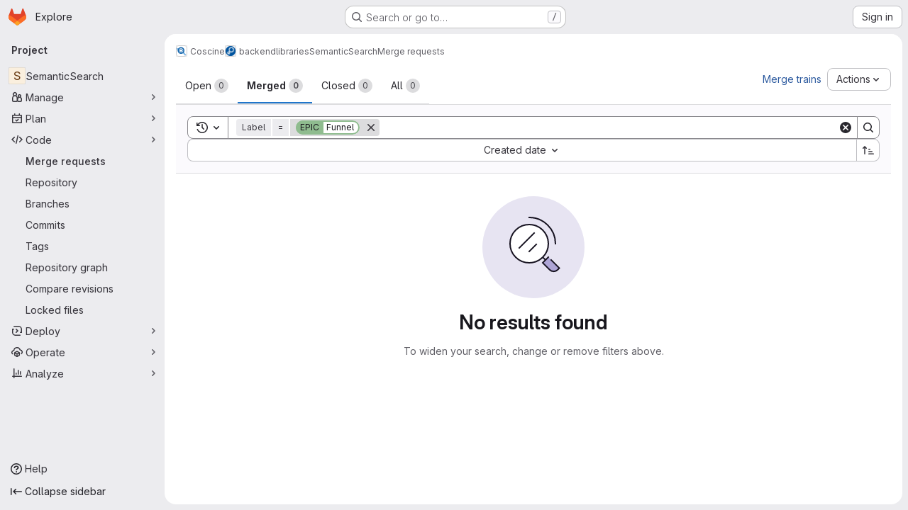

--- FILE ---
content_type: text/javascript; charset=utf-8
request_url: https://git.rwth-aachen.de/assets/webpack/commons-pages.dashboard.milestones.show-pages.groups.epics.index-pages.groups.epics.new-pages.groups-9f71f517.9a3c5091.chunk.js
body_size: 7023
content:
(this.webpackJsonp=this.webpackJsonp||[]).push([["commons-pages.dashboard.milestones.show-pages.groups.epics.index-pages.groups.epics.new-pages.groups-9f71f517"],{"+23l":function(e,t,i){var n=i("iuDc"),a=i("eAmM"),r=i("uYOL"),s=Object.prototype.toString,o=a((function(e,t,i){null!=t&&"function"!=typeof t.toString&&(t=s.call(t)),e[t]=i}),n(r));e.exports=o},"5kjG":function(e,t,i){"use strict";i("RFHG"),i("z6RN"),i("xuo1"),i("v2fZ");var n=i("NnjE"),a=i("EiRk"),r=i("CbCZ"),s=i("zIFf"),o=i("b9Gi"),l=i("jlnU"),m=i("4wgn"),d=i("FxFN"),u=i("AxUD"),c=i("bOix"),f=i("/lV4"),p=i("FpZ5"),v=i.n(p),k=i("J6Lq"),g=i("d6eQ"),h=i("yTl/"),b=i.n(h),S={i18n:{deleteButtonText:Object(f.i)("TimeTracking|Delete time spent")},components:{GlLoadingIcon:n.a,GlTableLite:a.a,GlButton:r.a},directives:{GlTooltip:s.a},inject:{fullPath:{default:null},issuableType:{default:null}},props:{limitToHours:{type:Boolean,default:!1,required:!1},issuableId:{type:String,required:!1,default:""},timelogs:{type:Array,required:!1,default:void 0},workItemIid:{type:String,required:!1,default:""}},data(){var e;return{report:null!==(e=this.timelogs)&&void 0!==e?e:[],removingIds:[]}},apollo:{report:{query(){return g.m[this.issuableType].query},variables(){const e=this.issuableType===u.p?m.A:m.F;return{id:Object(d.c)(e,this.issuableId)}},update(e){var t;return((null==e||null===(t=e.issuable)||void 0===t||null===(t=t.timelogs)||void 0===t?void 0:t.nodes)||[]).slice().sort((function(e,t){return new Date(e.spentAt)-new Date(t.spentAt)}))},error(){Object(l.createAlert)({message:Object(f.a)("Something went wrong. Please try again.")})},skip(){return Boolean(this.timelogs)}},workItem:{query:v.a,variables(){return{fullPath:this.fullPath,iid:this.workItemIid}},update(e){var t;return null!==(t=e.namespace.workItem)&&void 0!==t?t:{}},skip(){return!this.workItemIid}}},computed:{isLoading(){return this.$apollo.queries.report.loading||this.$apollo.queries.workItem.loading},totalTimeSpent(){const e=this.report.reduce((function(e,t){return e+t.timeSpent}),0);return this.formatTimeSpent(e)}},watch:{timelogs(e){this.report=e}},methods:{isDeletingTimelog(e){return this.removingIds.includes(e)},formatDate:e=>c.cb.asDateTimeFull.format(Object(c.ob)(e)),formatShortDate:e=>c.cb.asDate.format(Object(c.ob)(e)),getSummary:(e,t)=>null!=e?e:null==t?void 0:t.body,formatTimeSpent(e){return(e<0?"- ":"")+Object(c.tb)(Object(c.pb)(e,{limitToHours:this.limitToHours}))},deleteTimelog(e){var t=this;this.removingIds.push(e),this.$apollo.mutate({mutation:b.a,variables:{input:{id:e}},update:function(i){t.workItemIid&&i.updateQuery({query:v.a,variables:{fullPath:t.fullPath,iid:t.workItemIid}},(function(t){return Object(o.a)(t,(function(t){const i=Object(k.B)(t.namespace.workItem),n=i.timelogs.nodes,a=n.findIndex((function(t){return t.id===e}));i.totalTimeSpent-=n[a].timeSpent,n.splice(a,1)}))}))}}).then((function({data:e}){var t;if(null!==(t=e.timelogDelete)&&void 0!==t&&null!==(t=t.errors)&&void 0!==t&&t.length)throw new Error(e.timelogDelete.errors[0])})).catch((function(e){Object(l.createAlert)({message:Object(f.i)("TimeTracking|An error occurred while removing the timelog."),captureError:!0,error:e})})).finally((function(){t.removingIds.splice(t.removingIds.indexOf(e),1)}))}},fields:[{key:"spentAt",label:Object(f.a)("Date"),tdClass:"gl-w-1/4"},{key:"timeSpent",label:Object(f.a)("Time spent"),tdClass:"gl-w-15"},{key:"user",label:Object(f.a)("User")},{key:"summary",label:Object(f.a)("Summary")},{key:"actions",label:"",tdClass:"gl-w-10"}]},T=i("tBpV"),y=Object(T.a)(S,(function(){var e=this,t=e._self._c;return e.isLoading?t("gl-loading-icon",{attrs:{size:"lg"}}):t("gl-table-lite",{attrs:{items:e.report,fields:e.$options.fields,"foot-clone":""},scopedSlots:e._u([{key:"cell(spentAt)",fn:function({item:{spentAt:i}}){return[t("span",{directives:[{name:"gl-tooltip",rawName:"v-gl-tooltip",value:e.formatDate(i),expression:"formatDate(spentAt)"}]},[e._v("\n      "+e._s(e.formatShortDate(i))+"\n    ")])]}},{key:"foot(spentAt)",fn:function(){return[e._v(" ")]},proxy:!0},{key:"cell(timeSpent)",fn:function({item:{timeSpent:t}}){return[e._v("\n    "+e._s(e.formatTimeSpent(t))+"\n  ")]}},{key:"foot(timeSpent)",fn:function(){return[e._v("\n    "+e._s(e.totalTimeSpent)+"\n  ")]},proxy:!0},{key:"cell(user)",fn:function({item:{user:t}}){return[e._v("\n    "+e._s(t.name)+"\n  ")]}},{key:"foot(user)",fn:function(){return[e._v(" ")]},proxy:!0},{key:"cell(summary)",fn:function({item:{summary:t,note:i}}){return[e._v("\n    "+e._s(e.getSummary(t,i))+"\n  ")]}},{key:"foot(summary)",fn:function(){return[e._v(" ")]},proxy:!0},{key:"cell(actions)",fn:function({item:{id:i,userPermissions:n}}){return[n.adminTimelog?t("gl-button",{directives:[{name:"gl-tooltip",rawName:"v-gl-tooltip",value:e.$options.i18n.deleteButtonText,expression:"$options.i18n.deleteButtonText"}],attrs:{category:"tertiary",icon:"remove",variant:"danger","aria-label":e.$options.i18n.deleteButtonText,loading:e.isDeletingTimelog(i)},on:{click:function(t){return e.deleteTimelog(i)}}}):e._e()]}},{key:"foot(actions)",fn:function(){return[e._v(" ")]},proxy:!0}])})}),[],!1,null,null,null);t.a=y.exports},EiRk:function(e,t,i){"use strict";var n=i("zNqO"),a=i("n64d"),r=i("eOJu"),s=i("Cn4y"),o=i("nbER"),l=i("z8b+"),m=i("tslw"),d=i("slyf"),u=i("woj/"),c=i("kO9b"),f=i("con9"),p=i("+Vaw"),v=i("3Mad"),k=i("Zf18"),g=i("fhcD"),h=i("FJDO");const b=Object(s.c)(Object(r.m)({...m.b,...u.b,...c.b,...f.b,...p.a,...v.a,...k.a,...g.a,...h.a}),a.H),S=Object(n.c)({name:a.H,mixins:[o.a,l.a,m.a,d.a,f.a,v.b,p.b,h.b,g.b,k.b,u.a,c.a],props:b}),{tableClass:T}=S.options.props;var y={name:"GlTableLite",components:{BTableLite:S},inheritAttrs:!1,props:{tableClass:T,items:{type:Array,required:!1,default:function(){return[]}},fields:{type:Array,required:!1,default:null},stickyHeader:{type:Boolean,default:!1,required:!1}},computed:{stickyHeaderClass(){return this.stickyHeader?"gl-table--sticky-header":null},localTableClass(){return["gl-table",this.tableClass,this.stickyHeaderClass]}}},N=i("tBpV"),w=Object(N.a)(y,(function(){var e=this;return(0,e._self._c)("b-table-lite",e._g(e._b({attrs:{"table-class":e.localTableClass,fields:e.fields,items:e.items},scopedSlots:e._u([e._l(Object.keys(e.$scopedSlots),(function(t){return{key:t,fn:function(i){return[e._t(t,null,null,i)]}}}))],null,!0)},"b-table-lite",e.$attrs,!1),e.$listeners))}),[],!1,null,null,null);t.a=w.exports},IaCQ:function(e,t,i){var n={kind:"Document",definitions:[{kind:"FragmentDefinition",name:{kind:"Name",value:"WorkItem"},typeCondition:{kind:"NamedType",name:{kind:"Name",value:"WorkItem"}},directives:[],selectionSet:{kind:"SelectionSet",selections:[{kind:"Field",name:{kind:"Name",value:"id"},arguments:[],directives:[]},{kind:"Field",name:{kind:"Name",value:"iid"},arguments:[],directives:[]},{kind:"Field",name:{kind:"Name",value:"archived"},arguments:[],directives:[]},{kind:"Field",name:{kind:"Name",value:"hidden"},arguments:[],directives:[]},{kind:"Field",name:{kind:"Name",value:"imported"},arguments:[],directives:[]},{kind:"Field",name:{kind:"Name",value:"title"},arguments:[],directives:[]},{kind:"Field",name:{kind:"Name",value:"titleHtml"},arguments:[],directives:[]},{kind:"Field",name:{kind:"Name",value:"state"},arguments:[],directives:[]},{kind:"Field",name:{kind:"Name",value:"description"},arguments:[],directives:[]},{kind:"Field",name:{kind:"Name",value:"confidential"},arguments:[],directives:[]},{kind:"Field",name:{kind:"Name",value:"createdAt"},arguments:[],directives:[]},{kind:"Field",name:{kind:"Name",value:"closedAt"},arguments:[],directives:[]},{kind:"Field",name:{kind:"Name",value:"userDiscussionsCount"},arguments:[],directives:[]},{kind:"Field",name:{kind:"Name",value:"webUrl"},arguments:[],directives:[]},{kind:"Field",name:{kind:"Name",value:"reference"},arguments:[{kind:"Argument",name:{kind:"Name",value:"full"},value:{kind:"BooleanValue",value:!0}}],directives:[]},{kind:"Field",name:{kind:"Name",value:"createNoteEmail"},arguments:[],directives:[]},{kind:"Field",name:{kind:"Name",value:"movedToWorkItemUrl"},arguments:[],directives:[]},{kind:"Field",name:{kind:"Name",value:"duplicatedToWorkItemUrl"},arguments:[],directives:[]},{kind:"Field",name:{kind:"Name",value:"showPlanUpgradePromotion"},arguments:[],directives:[]},{kind:"Field",name:{kind:"Name",value:"project"},arguments:[],directives:[],selectionSet:{kind:"SelectionSet",selections:[{kind:"Field",name:{kind:"Name",value:"id"},arguments:[],directives:[]}]}},{kind:"Field",name:{kind:"Name",value:"namespace"},arguments:[],directives:[],selectionSet:{kind:"SelectionSet",selections:[{kind:"Field",name:{kind:"Name",value:"id"},arguments:[],directives:[]},{kind:"Field",name:{kind:"Name",value:"fullPath"},arguments:[],directives:[]},{kind:"Field",name:{kind:"Name",value:"name"},arguments:[],directives:[]},{kind:"Field",name:{kind:"Name",value:"fullName"},arguments:[],directives:[]},{kind:"Field",name:{kind:"Name",value:"webUrl"},arguments:[],directives:[]}]}},{kind:"Field",name:{kind:"Name",value:"author"},arguments:[],directives:[],selectionSet:{kind:"SelectionSet",selections:[{kind:"FragmentSpread",name:{kind:"Name",value:"Author"},directives:[]}]}},{kind:"Field",name:{kind:"Name",value:"workItemType"},arguments:[],directives:[],selectionSet:{kind:"SelectionSet",selections:[{kind:"Field",name:{kind:"Name",value:"id"},arguments:[],directives:[]},{kind:"Field",name:{kind:"Name",value:"name"},arguments:[],directives:[]},{kind:"Field",name:{kind:"Name",value:"iconName"},arguments:[],directives:[]}]}},{kind:"Field",name:{kind:"Name",value:"userPermissions"},arguments:[],directives:[],selectionSet:{kind:"SelectionSet",selections:[{kind:"FragmentSpread",name:{kind:"Name",value:"WorkItemPermissions"},directives:[]}]}},{kind:"Field",name:{kind:"Name",value:"commentTemplatesPaths"},arguments:[],directives:[],selectionSet:{kind:"SelectionSet",selections:[{kind:"Field",name:{kind:"Name",value:"text"},arguments:[],directives:[]},{kind:"Field",name:{kind:"Name",value:"href"},arguments:[],directives:[]}]}},{kind:"Field",name:{kind:"Name",value:"widgets"},arguments:[],directives:[],selectionSet:{kind:"SelectionSet",selections:[{kind:"FragmentSpread",name:{kind:"Name",value:"WorkItemWidgets"},directives:[]}]}}]}}],loc:{start:0,end:831}};n.loc.source={body:'#import "ee_else_ce/work_items/graphql/work_item_widgets.fragment.graphql"\n#import "ee_else_ce/work_items/graphql/work_item_permissions.fragment.graphql"\n#import "~/graphql_shared/fragments/author.fragment.graphql"\n\nfragment WorkItem on WorkItem {\n  id\n  iid\n  archived\n  hidden\n  imported\n  title\n  titleHtml\n  state\n  description\n  confidential\n  createdAt\n  closedAt\n  userDiscussionsCount\n  webUrl\n  reference(full: true)\n  createNoteEmail\n  movedToWorkItemUrl\n  duplicatedToWorkItemUrl\n  showPlanUpgradePromotion\n  project {\n    id\n  }\n  namespace {\n    id\n    fullPath\n    name\n    fullName\n    webUrl\n  }\n  author {\n    ...Author\n  }\n  workItemType {\n    id\n    name\n    iconName\n  }\n  userPermissions {\n    ...WorkItemPermissions\n  }\n  commentTemplatesPaths {\n    text\n    href\n  }\n  widgets {\n    ...WorkItemWidgets\n  }\n}\n',name:"GraphQL request",locationOffset:{line:1,column:1}};var a={};function r(e){return e.filter((function(e){if("FragmentDefinition"!==e.kind)return!0;var t=e.name.value;return!a[t]&&(a[t]=!0,!0)}))}n.definitions=n.definitions.concat(r(i("PH7O").definitions)),n.definitions=n.definitions.concat(r(i("+jIR").definitions)),n.definitions=n.definitions.concat(r(i("5JsC").definitions));var s={};function o(e,t){for(var i=0;i<e.definitions.length;i++){var n=e.definitions[i];if(n.name&&n.name.value==t)return n}}n.definitions.forEach((function(e){if(e.name){var t=new Set;!function e(t,i){if("FragmentSpread"===t.kind)i.add(t.name.value);else if("VariableDefinition"===t.kind){var n=t.type;"NamedType"===n.kind&&i.add(n.name.value)}t.selectionSet&&t.selectionSet.selections.forEach((function(t){e(t,i)})),t.variableDefinitions&&t.variableDefinitions.forEach((function(t){e(t,i)})),t.definitions&&t.definitions.forEach((function(t){e(t,i)}))}(e,t),s[e.name.value]=t}})),e.exports=n,e.exports.WorkItem=function(e,t){var i={kind:e.kind,definitions:[o(e,t)]};e.hasOwnProperty("loc")&&(i.loc=e.loc);var n=s[t]||new Set,a=new Set,r=new Set;for(n.forEach((function(e){r.add(e)}));r.size>0;){var l=r;r=new Set,l.forEach((function(e){a.has(e)||(a.add(e),(s[e]||new Set).forEach((function(e){r.add(e)})))}))}return a.forEach((function(t){var n=o(e,t);n&&i.definitions.push(n)})),i}(n,"WorkItem")},JHbf:function(e,t,i){"use strict";i.d(t,"d",(function(){return a})),i.d(t,"c",(function(){return r})),i.d(t,"b",(function(){return s})),i.d(t,"a",(function(){return o}));const n=function(e){return e instanceof Date?new Date(e.getTime()):new Date},a=function(e,t){const i=Date.UTC(e.getFullYear(),e.getMonth(),e.getDate()),n=Date.UTC(t.getFullYear(),t.getMonth(),t.getDate());return Math.floor((n-i)/864e5)},r=function(e,t){return new Date(n(e).setDate(e.getDate()-t))},s=function(e,t){return new Date(n(e).setDate(e.getDate()+t))},o=function(e,t){return Boolean(e&&t&&new Date(e).getTime()===new Date(t).getTime())}},PTNO:function(e,t,i){"use strict";var n=i("DaVp"),a=i("L78D"),r=i("hvGG"),s=i("HuCl"),o=i("Oxu3"),l=i("lCTV"),m=i("Jx7q"),d=i("FxFN"),u=i("AxUD"),c=i("bOix"),f=i("4wgn"),p=i("3twG"),v=i("/lV4"),k=i("UVeP"),g=i.n(k),h=i("b58I"),b=i.n(h),S=i("yck7"),T={components:{GlDatepicker:n.a,GlFormGroup:a.a,GlFormInput:r.a,GlFormTextarea:s.a,GlModal:o.a,GlAlert:l.a,GlLink:m.a},inject:{issuableType:{default:null}},props:{issuableId:{type:String,required:!1,default:""},workItemId:{type:String,required:!1,default:""},workItemType:{type:String,required:!1,default:""}},data:()=>({timeSpent:"",spentAt:null,summary:"",isLoading:!1,saveError:""}),computed:{modalText(){const e=u.x[this.issuableType||this.workItemType];return Object(v.j)(Object(v.i)("TimeTracking|Track time spent on this %{issuableTypeName}."),{issuableTypeName:e})},submitDisabled(){var e;return this.isLoading||0===(null===(e=this.timeSpent)||void 0===e?void 0:e.length)},primaryProps(){return{text:Object(v.i)("CreateTimelogForm|Save"),attributes:{variant:"confirm",disabled:this.submitDisabled,loading:this.isLoading}}},cancelProps:()=>({text:Object(v.i)("CreateTimelogForm|Cancel")}),timeTrackingDocsPath:()=>Object(p.C)(gon.relative_url_root||"","/help/user/project/time_tracking.md"),createTimelogModalId(){return this.workItemId?`${S.a}-${this.workItemId}`:S.a}},methods:{resetModal(){this.isLoading=!1,this.timeSpent="",this.spentAt=null,this.summary="",this.saveError=""},close(){this.resetModal(),this.$refs.modal.close()},registerTimeSpent(e){var t,i=this;if(e.preventDefault(),0===(null===(t=this.timeSpent)||void 0===t?void 0:t.length))return null;this.isLoading=!0,this.saveError="";let n=null;if(this.spentAt){const e=this.spentAt;e.setHours(e.getHours()+12),n=Object(c.yb)(e)}return this.workItemId?this.$apollo.mutate({mutation:g.a,variables:{input:{id:this.workItemId,timeTrackingWidget:{timelog:{spentAt:n,summary:this.summary,timeSpent:this.timeSpent}}}}}).then((function({data:e}){if(e.workItemUpdate.errors.length)throw new Error(e.workItemUpdate.errors);i.close()})).catch((function(e){i.saveError=(null==e?void 0:e.message)||Object(v.i)("TimeTracking|An error occurred while saving the time estimate.")})).finally((function(){i.isLoading=!1})):this.$apollo.mutate({mutation:b.a,variables:{input:{timeSpent:this.timeSpent,spentAt:n,summary:this.summary,issuableId:this.getIssuableId()}}}).then((function({data:e}){var t;null!==(t=e.timelogCreate)&&void 0!==t&&t.errors.length?i.saveError=e.timelogCreate.errors[0].message||e.timelogCreate.errors[0]:i.close()})).catch((function(e){i.saveError=(null==e?void 0:e.message)||Object(v.i)("CreateTimelogForm|An error occurred while saving the time entry.")})).finally((function(){i.isLoading=!1}))},getGraphQLEntityType(){return this.issuableType===u.p?f.A:f.F},updateSpentAtDate(e){this.spentAt=e},getIssuableId(){return Object(d.c)(this.getGraphQLEntityType(),this.issuableId)}}},y=i("tBpV"),N=Object(y.a)(T,(function(){var e=this,t=e._self._c;return t("gl-modal",{ref:"modal",attrs:{title:e.s__("CreateTimelogForm|Add time entry"),"modal-id":e.createTimelogModalId,size:"sm","data-testid":"create-timelog-modal","action-primary":e.primaryProps,"action-cancel":e.cancelProps,"header-tag":"div"},on:{primary:e.registerTimeSpent,cancel:e.close,close:e.close,hide:e.close}},[t("p",[e._v("\n    "+e._s(e.modalText)+"\n  ")]),e._v(" "),t("form",{staticClass:"js-quick-submit gl-flex gl-flex-col",on:{submit:function(t){return t.preventDefault(),e.registerTimeSpent.apply(null,arguments)}}},[t("div",{staticClass:"gl-flex gl-gap-3"},[t("gl-form-group",{key:"time-spent",attrs:{"label-for":"time-spent",label:e.s__("CreateTimelogForm|Time spent"),description:e.s__("CreateTimelogForm|Example: 1h 30m")}},[t("gl-form-input",{ref:"timeSpent",staticClass:"gl-form-input-sm",attrs:{id:"time-spent",autocomplete:"off"},model:{value:e.timeSpent,callback:function(t){e.timeSpent=t},expression:"timeSpent"}})],1),e._v(" "),t("gl-form-group",{key:"spent-at",attrs:{optional:"","optional-text":e.__("(optional)"),"label-for":"spent-at",label:e.s__("CreateTimelogForm|Spent at")}},[t("gl-datepicker",{attrs:{target:null,value:e.spentAt,"show-clear-button":"",autocomplete:"off",width:"sm"},on:{input:e.updateSpentAtDate,clear:function(t){return e.updateSpentAtDate(null)}}})],1)],1),e._v(" "),t("gl-form-group",{attrs:{label:e.s__("CreateTimelogForm|Summary"),optional:"","optional-text":e.__("(optional)"),"label-for":"summary"}},[t("gl-form-textarea",{attrs:{id:"summary",rows:"3","no-resize":""},model:{value:e.summary,callback:function(t){e.summary=t},expression:"summary"}})],1),e._v(" "),e.saveError?t("gl-alert",{staticClass:"gl-mb-3",attrs:{variant:"danger",dismissible:!1}},[e._v("\n      "+e._s(e.saveError)+"\n    ")]):e._e(),e._v(" "),t("input",{attrs:{type:"submit",hidden:""}})],1),e._v(" "),t("gl-link",{attrs:{href:e.timeTrackingDocsPath}},[e._v("\n    "+e._s(e.s__("CreateTimelogForm|How do I track and estimate time?"))+"\n  ")])],1)}),[],!1,null,null,null);t.a=N.exports},Pjl5:function(e,t,i){var n=i("4cIi");e.exports=function(e,t,i,a){return n(e,(function(e,n,r){t(a,i(e),n,r)})),a}},UVeP:function(e,t,i){var n={kind:"Document",definitions:[{kind:"OperationDefinition",operation:"mutation",name:{kind:"Name",value:"workItemUpdate"},variableDefinitions:[{kind:"VariableDefinition",variable:{kind:"Variable",name:{kind:"Name",value:"input"}},type:{kind:"NonNullType",type:{kind:"NamedType",name:{kind:"Name",value:"WorkItemUpdateInput"}}},directives:[]}],directives:[],selectionSet:{kind:"SelectionSet",selections:[{kind:"Field",name:{kind:"Name",value:"workItemUpdate"},arguments:[{kind:"Argument",name:{kind:"Name",value:"input"},value:{kind:"Variable",name:{kind:"Name",value:"input"}}}],directives:[],selectionSet:{kind:"SelectionSet",selections:[{kind:"Field",name:{kind:"Name",value:"workItem"},arguments:[],directives:[],selectionSet:{kind:"SelectionSet",selections:[{kind:"FragmentSpread",name:{kind:"Name",value:"WorkItem"},directives:[]}]}},{kind:"Field",name:{kind:"Name",value:"errors"},arguments:[],directives:[]}]}}]}}],loc:{start:0,end:186}};n.loc.source={body:'#import "./work_item.fragment.graphql"\n\nmutation workItemUpdate($input: WorkItemUpdateInput!) {\n  workItemUpdate(input: $input) {\n    workItem {\n      ...WorkItem\n    }\n    errors\n  }\n}\n',name:"GraphQL request",locationOffset:{line:1,column:1}};var a={};n.definitions=n.definitions.concat(i("IaCQ").definitions.filter((function(e){if("FragmentDefinition"!==e.kind)return!0;var t=e.name.value;return!a[t]&&(a[t]=!0,!0)})));var r={};function s(e,t){for(var i=0;i<e.definitions.length;i++){var n=e.definitions[i];if(n.name&&n.name.value==t)return n}}n.definitions.forEach((function(e){if(e.name){var t=new Set;!function e(t,i){if("FragmentSpread"===t.kind)i.add(t.name.value);else if("VariableDefinition"===t.kind){var n=t.type;"NamedType"===n.kind&&i.add(n.name.value)}t.selectionSet&&t.selectionSet.selections.forEach((function(t){e(t,i)})),t.variableDefinitions&&t.variableDefinitions.forEach((function(t){e(t,i)})),t.definitions&&t.definitions.forEach((function(t){e(t,i)}))}(e,t),r[e.name.value]=t}})),e.exports=n,e.exports.workItemUpdate=function(e,t){var i={kind:e.kind,definitions:[s(e,t)]};e.hasOwnProperty("loc")&&(i.loc=e.loc);var n=r[t]||new Set,a=new Set,o=new Set;for(n.forEach((function(e){o.add(e)}));o.size>0;){var l=o;o=new Set,l.forEach((function(e){a.has(e)||(a.add(e),(r[e]||new Set).forEach((function(e){o.add(e)})))}))}return a.forEach((function(t){var n=s(e,t);n&&i.definitions.push(n)})),i}(n,"workItemUpdate")},WJII:function(e,t){var i={kind:"Document",definitions:[{kind:"OperationDefinition",operation:"mutation",name:{kind:"Name",value:"mergeRequestSetTimeEstimate"},variableDefinitions:[{kind:"VariableDefinition",variable:{kind:"Variable",name:{kind:"Name",value:"input"}},type:{kind:"NonNullType",type:{kind:"NamedType",name:{kind:"Name",value:"MergeRequestUpdateInput"}}},directives:[]}],directives:[],selectionSet:{kind:"SelectionSet",selections:[{kind:"Field",alias:{kind:"Name",value:"issuableSetTimeEstimate"},name:{kind:"Name",value:"mergeRequestUpdate"},arguments:[{kind:"Argument",name:{kind:"Name",value:"input"},value:{kind:"Variable",name:{kind:"Name",value:"input"}}}],directives:[],selectionSet:{kind:"SelectionSet",selections:[{kind:"Field",name:{kind:"Name",value:"errors"},arguments:[],directives:[]},{kind:"Field",alias:{kind:"Name",value:"issuable"},name:{kind:"Name",value:"mergeRequest"},arguments:[],directives:[],selectionSet:{kind:"SelectionSet",selections:[{kind:"Field",name:{kind:"Name",value:"id"},arguments:[],directives:[]},{kind:"Field",name:{kind:"Name",value:"humanTimeEstimate"},arguments:[],directives:[]},{kind:"Field",name:{kind:"Name",value:"timeEstimate"},arguments:[],directives:[]}]}}]}}]}}],loc:{start:0,end:240}};i.loc.source={body:"mutation mergeRequestSetTimeEstimate($input: MergeRequestUpdateInput!) {\n  issuableSetTimeEstimate: mergeRequestUpdate(input: $input) {\n    errors\n    issuable: mergeRequest {\n      id\n      humanTimeEstimate\n      timeEstimate\n    }\n  }\n}\n",name:"GraphQL request",locationOffset:{line:1,column:1}};var n={};function a(e,t){for(var i=0;i<e.definitions.length;i++){var n=e.definitions[i];if(n.name&&n.name.value==t)return n}}i.definitions.forEach((function(e){if(e.name){var t=new Set;!function e(t,i){if("FragmentSpread"===t.kind)i.add(t.name.value);else if("VariableDefinition"===t.kind){var n=t.type;"NamedType"===n.kind&&i.add(n.name.value)}t.selectionSet&&t.selectionSet.selections.forEach((function(t){e(t,i)})),t.variableDefinitions&&t.variableDefinitions.forEach((function(t){e(t,i)})),t.definitions&&t.definitions.forEach((function(t){e(t,i)}))}(e,t),n[e.name.value]=t}})),e.exports=i,e.exports.mergeRequestSetTimeEstimate=function(e,t){var i={kind:e.kind,definitions:[a(e,t)]};e.hasOwnProperty("loc")&&(i.loc=e.loc);var r=n[t]||new Set,s=new Set,o=new Set;for(r.forEach((function(e){o.add(e)}));o.size>0;){var l=o;o=new Set,l.forEach((function(e){s.has(e)||(s.add(e),(n[e]||new Set).forEach((function(e){o.add(e)})))}))}return s.forEach((function(t){var n=a(e,t);n&&i.definitions.push(n)})),i}(i,"mergeRequestSetTimeEstimate")},"Wau+":function(e,t,i){"use strict";var n=i("L78D"),a=i("hvGG"),r=i("Oxu3"),s=i("lCTV"),o=i("Jx7q"),l=i("qLpH"),m=i("AxUD"),d=i("SNRI"),u=i("/lV4"),c=i("UVeP"),f=i.n(c),p=i("geQS"),v=i.n(p),k=i("WJII"),g=i.n(k),h=i("yck7");const b={[m.p]:v.a,[m.q]:g.a};var S={components:{GlFormGroup:n.a,GlFormInput:a.a,GlModal:r.a,GlAlert:s.a,GlLink:o.a},inject:{issuableType:{default:null}},props:{fullPath:{type:String,required:!1,default:""},issuableIid:{type:String,required:!1,default:""},timeTracking:{type:Object,required:!0},workItemId:{type:String,required:!1,default:""},workItemType:{type:String,required:!1,default:""}},data(){var e,t;return{currentEstimate:null!==(e=this.timeTracking.timeEstimate)&&void 0!==e?e:0,timeEstimate:null!==(t=this.timeTracking.humanTimeEstimate)&&void 0!==t?t:"",isSaving:!1,isResetting:!1,saveError:""}},computed:{submitDisabled(){return this.isSaving||this.isResetting||""===this.timeEstimate},resetDisabled(){return this.isSaving||this.isResetting||0===this.currentEstimate},primaryProps(){return{text:Object(u.a)("Save"),attributes:{variant:"confirm",disabled:this.submitDisabled,loading:this.isSaving}}},secondaryProps(){return 0===this.currentEstimate?null:{text:Object(u.a)("Remove"),attributes:{disabled:this.resetDisabled,loading:this.isResetting}}},cancelProps:()=>({text:Object(u.a)("Cancel")}),timeTrackingDocsPath:()=>Object(l.a)("user/project/time_tracking.md"),modalTitle(){return 0===this.currentEstimate?Object(u.i)("TimeTracking|Set time estimate"):Object(u.i)("TimeTracking|Edit time estimate")},modalText(){const e=m.x[this.issuableType||this.workItemType];return Object(u.j)(Object(u.i)("TimeTracking|Set estimated time to complete this %{issuableTypeName}."),{issuableTypeName:e})},setTimeEstimateModalId(){return this.workItemId?`${h.b}-${this.workItemId}`:h.b}},watch:{timeTracking(){var e,t;this.currentEstimate=null!==(e=this.timeTracking.timeEstimate)&&void 0!==e?e:0,this.timeEstimate=null!==(t=this.timeTracking.humanTimeEstimate)&&void 0!==t?t:""}},methods:{resetModal(){this.isSaving=!1,this.isResetting=!1,this.saveError=""},close(){this.$refs.modal.close()},saveTimeEstimate(e){null==e||e.preventDefault(),""!==this.timeEstimate&&(this.isSaving=!0,this.updateEstimatedTime(this.timeEstimate))},resetTimeEstimate(){this.isResetting=!0,this.updateEstimatedTime("0")},updateEstimatedTime(e){var t=this;return this.saveError="",this.workItemId?this.$apollo.mutate({mutation:f.a,variables:{input:{id:this.workItemId,timeTrackingWidget:{timeEstimate:Object(d.f)(e)&&e>0?e+"h":e}}}}).then((function({data:e}){if(e.workItemUpdate.errors.length)throw new Error(e.workItemUpdate.errors);t.close()})).catch((function(e){t.saveError=(null==e?void 0:e.message)||Object(u.i)("TimeTracking|An error occurred while saving the time estimate.")})).finally((function(){t.isSaving=!1,t.isResetting=!1})):this.$apollo.mutate({mutation:b[this.issuableType],variables:{input:{projectPath:this.fullPath,iid:this.issuableIid,timeEstimate:e}}}).then((function({data:e}){var i;null!==(i=e.issuableSetTimeEstimate)&&void 0!==i&&i.errors.length?t.saveError=e.issuableSetTimeEstimate.errors[0].message||e.issuableSetTimeEstimate.errors[0]:t.close()})).catch((function(e){t.saveError=(null==e?void 0:e.message)||Object(u.i)("TimeTracking|An error occurred while saving the time estimate.")})).finally((function(){t.isSaving=!1,t.isResetting=!1}))}}},T=i("tBpV"),y=Object(T.a)(S,(function(){var e=this,t=e._self._c;return t("gl-modal",{ref:"modal",attrs:{title:e.modalTitle,"modal-id":e.setTimeEstimateModalId,size:"sm","data-testid":"set-time-estimate-modal","action-primary":e.primaryProps,"action-secondary":e.secondaryProps,"action-cancel":e.cancelProps,"header-tag":"div"},on:{hidden:e.resetModal,primary:function(t){return t.preventDefault(),e.saveTimeEstimate.apply(null,arguments)},secondary:function(t){return t.preventDefault(),e.resetTimeEstimate.apply(null,arguments)},cancel:e.close}},[t("p",[e._v("\n    "+e._s(e.modalText)+"\n  ")]),e._v(" "),t("form",{staticClass:"js-quick-submit",on:{submit:function(t){return t.preventDefault(),e.saveTimeEstimate.apply(null,arguments)}}},[t("gl-form-group",{attrs:{"label-for":"time-estimate",label:e.s__("TimeTracking|Estimate"),description:e.s__("TimeTracking|Enter time as a total duration (for example, 1mo 2w 3d 5h 10m), or specify hours and minutes (for example, 75:30).")}},[t("gl-form-input",{attrs:{id:"time-estimate","data-testid":"time-estimate",autocomplete:"off"},model:{value:e.timeEstimate,callback:function(t){e.timeEstimate=t},expression:"timeEstimate"}})],1),e._v(" "),e.saveError?t("gl-alert",{staticClass:"gl-mb-3",attrs:{variant:"danger",dismissible:!1}},[e._v("\n      "+e._s(e.saveError)+"\n    ")]):e._e(),e._v(" "),t("input",{attrs:{type:"submit",hidden:""}})],1),e._v(" "),t("gl-link",{attrs:{href:e.timeTrackingDocsPath}},[e._v("\n    "+e._s(e.s__("TimeTracking|How do I estimate and track time?"))+"\n  ")])],1)}),[],!1,null,null,null);t.a=y.exports},b58I:function(e,t,i){var n={kind:"Document",definitions:[{kind:"OperationDefinition",operation:"mutation",name:{kind:"Name",value:"createTimelog"},variableDefinitions:[{kind:"VariableDefinition",variable:{kind:"Variable",name:{kind:"Name",value:"input"}},type:{kind:"NonNullType",type:{kind:"NamedType",name:{kind:"Name",value:"TimelogCreateInput"}}},directives:[]}],directives:[],selectionSet:{kind:"SelectionSet",selections:[{kind:"Field",name:{kind:"Name",value:"timelogCreate"},arguments:[{kind:"Argument",name:{kind:"Name",value:"input"},value:{kind:"Variable",name:{kind:"Name",value:"input"}}}],directives:[],selectionSet:{kind:"SelectionSet",selections:[{kind:"Field",name:{kind:"Name",value:"errors"},arguments:[],directives:[]},{kind:"Field",name:{kind:"Name",value:"timelog"},arguments:[],directives:[],selectionSet:{kind:"SelectionSet",selections:[{kind:"Field",name:{kind:"Name",value:"id"},arguments:[],directives:[]},{kind:"Field",name:{kind:"Name",value:"issue"},arguments:[],directives:[],selectionSet:{kind:"SelectionSet",selections:[{kind:"FragmentSpread",name:{kind:"Name",value:"IssueTimeTrackingFragment"},directives:[]}]}},{kind:"Field",name:{kind:"Name",value:"mergeRequest"},arguments:[],directives:[],selectionSet:{kind:"SelectionSet",selections:[{kind:"FragmentSpread",name:{kind:"Name",value:"MergeRequestTimeTrackingFragment"},directives:[]}]}}]}}]}}]}}],loc:{start:0,end:422}};n.loc.source={body:'#import "~/graphql_shared/fragments/issue_time_tracking.fragment.graphql"\n#import "~/graphql_shared/fragments/merge_request_time_tracking.fragment.graphql"\n\nmutation createTimelog($input: TimelogCreateInput!) {\n  timelogCreate(input: $input) {\n    errors\n    timelog {\n      id\n      issue {\n        ...IssueTimeTrackingFragment\n      }\n      mergeRequest {\n        ...MergeRequestTimeTrackingFragment\n      }\n    }\n  }\n}\n',name:"GraphQL request",locationOffset:{line:1,column:1}};var a={};function r(e){return e.filter((function(e){if("FragmentDefinition"!==e.kind)return!0;var t=e.name.value;return!a[t]&&(a[t]=!0,!0)}))}n.definitions=n.definitions.concat(r(i("iEb/").definitions)),n.definitions=n.definitions.concat(r(i("NlFk").definitions));var s={};function o(e,t){for(var i=0;i<e.definitions.length;i++){var n=e.definitions[i];if(n.name&&n.name.value==t)return n}}n.definitions.forEach((function(e){if(e.name){var t=new Set;!function e(t,i){if("FragmentSpread"===t.kind)i.add(t.name.value);else if("VariableDefinition"===t.kind){var n=t.type;"NamedType"===n.kind&&i.add(n.name.value)}t.selectionSet&&t.selectionSet.selections.forEach((function(t){e(t,i)})),t.variableDefinitions&&t.variableDefinitions.forEach((function(t){e(t,i)})),t.definitions&&t.definitions.forEach((function(t){e(t,i)}))}(e,t),s[e.name.value]=t}})),e.exports=n,e.exports.createTimelog=function(e,t){var i={kind:e.kind,definitions:[o(e,t)]};e.hasOwnProperty("loc")&&(i.loc=e.loc);var n=s[t]||new Set,a=new Set,r=new Set;for(n.forEach((function(e){r.add(e)}));r.size>0;){var l=r;r=new Set,l.forEach((function(e){a.has(e)||(a.add(e),(s[e]||new Set).forEach((function(e){r.add(e)})))}))}return a.forEach((function(t){var n=o(e,t);n&&i.definitions.push(n)})),i}(n,"createTimelog")},eAmM:function(e,t,i){var n=i("Pjl5");e.exports=function(e,t){return function(i,a){return n(i,e,t(a),{})}}},geQS:function(e,t){var i={kind:"Document",definitions:[{kind:"OperationDefinition",operation:"mutation",name:{kind:"Name",value:"issueSetTimeEstimate"},variableDefinitions:[{kind:"VariableDefinition",variable:{kind:"Variable",name:{kind:"Name",value:"input"}},type:{kind:"NonNullType",type:{kind:"NamedType",name:{kind:"Name",value:"UpdateIssueInput"}}},directives:[]}],directives:[],selectionSet:{kind:"SelectionSet",selections:[{kind:"Field",alias:{kind:"Name",value:"issuableSetTimeEstimate"},name:{kind:"Name",value:"updateIssue"},arguments:[{kind:"Argument",name:{kind:"Name",value:"input"},value:{kind:"Variable",name:{kind:"Name",value:"input"}}}],directives:[],selectionSet:{kind:"SelectionSet",selections:[{kind:"Field",name:{kind:"Name",value:"errors"},arguments:[],directives:[]},{kind:"Field",alias:{kind:"Name",value:"issuable"},name:{kind:"Name",value:"issue"},arguments:[],directives:[],selectionSet:{kind:"SelectionSet",selections:[{kind:"Field",name:{kind:"Name",value:"id"},arguments:[],directives:[]},{kind:"Field",name:{kind:"Name",value:"humanTimeEstimate"},arguments:[],directives:[]},{kind:"Field",name:{kind:"Name",value:"timeEstimate"},arguments:[],directives:[]}]}}]}}]}}],loc:{start:0,end:212}};i.loc.source={body:"mutation issueSetTimeEstimate($input: UpdateIssueInput!) {\n  issuableSetTimeEstimate: updateIssue(input: $input) {\n    errors\n    issuable: issue {\n      id\n      humanTimeEstimate\n      timeEstimate\n    }\n  }\n}\n",name:"GraphQL request",locationOffset:{line:1,column:1}};var n={};function a(e,t){for(var i=0;i<e.definitions.length;i++){var n=e.definitions[i];if(n.name&&n.name.value==t)return n}}i.definitions.forEach((function(e){if(e.name){var t=new Set;!function e(t,i){if("FragmentSpread"===t.kind)i.add(t.name.value);else if("VariableDefinition"===t.kind){var n=t.type;"NamedType"===n.kind&&i.add(n.name.value)}t.selectionSet&&t.selectionSet.selections.forEach((function(t){e(t,i)})),t.variableDefinitions&&t.variableDefinitions.forEach((function(t){e(t,i)})),t.definitions&&t.definitions.forEach((function(t){e(t,i)}))}(e,t),n[e.name.value]=t}})),e.exports=i,e.exports.issueSetTimeEstimate=function(e,t){var i={kind:e.kind,definitions:[a(e,t)]};e.hasOwnProperty("loc")&&(i.loc=e.loc);var r=n[t]||new Set,s=new Set,o=new Set;for(r.forEach((function(e){o.add(e)}));o.size>0;){var l=o;o=new Set,l.forEach((function(e){s.has(e)||(s.add(e),(n[e]||new Set).forEach((function(e){o.add(e)})))}))}return s.forEach((function(t){var n=a(e,t);n&&i.definitions.push(n)})),i}(i,"issueSetTimeEstimate")},"yTl/":function(e,t,i){var n={kind:"Document",definitions:[{kind:"OperationDefinition",operation:"mutation",name:{kind:"Name",value:"deleteTimelog"},variableDefinitions:[{kind:"VariableDefinition",variable:{kind:"Variable",name:{kind:"Name",value:"input"}},type:{kind:"NonNullType",type:{kind:"NamedType",name:{kind:"Name",value:"TimelogDeleteInput"}}},directives:[]}],directives:[],selectionSet:{kind:"SelectionSet",selections:[{kind:"Field",name:{kind:"Name",value:"timelogDelete"},arguments:[{kind:"Argument",name:{kind:"Name",value:"input"},value:{kind:"Variable",name:{kind:"Name",value:"input"}}}],directives:[],selectionSet:{kind:"SelectionSet",selections:[{kind:"Field",name:{kind:"Name",value:"errors"},arguments:[],directives:[]},{kind:"Field",name:{kind:"Name",value:"timelog"},arguments:[],directives:[],selectionSet:{kind:"SelectionSet",selections:[{kind:"Field",name:{kind:"Name",value:"id"},arguments:[],directives:[]},{kind:"Field",name:{kind:"Name",value:"issue"},arguments:[],directives:[],selectionSet:{kind:"SelectionSet",selections:[{kind:"FragmentSpread",name:{kind:"Name",value:"IssueTimeTrackingFragment"},directives:[]}]}},{kind:"Field",name:{kind:"Name",value:"mergeRequest"},arguments:[],directives:[],selectionSet:{kind:"SelectionSet",selections:[{kind:"FragmentSpread",name:{kind:"Name",value:"MergeRequestTimeTrackingFragment"},directives:[]}]}}]}}]}}]}}],loc:{start:0,end:422}};n.loc.source={body:'#import "~/graphql_shared/fragments/issue_time_tracking.fragment.graphql"\n#import "~/graphql_shared/fragments/merge_request_time_tracking.fragment.graphql"\n\nmutation deleteTimelog($input: TimelogDeleteInput!) {\n  timelogDelete(input: $input) {\n    errors\n    timelog {\n      id\n      issue {\n        ...IssueTimeTrackingFragment\n      }\n      mergeRequest {\n        ...MergeRequestTimeTrackingFragment\n      }\n    }\n  }\n}\n',name:"GraphQL request",locationOffset:{line:1,column:1}};var a={};function r(e){return e.filter((function(e){if("FragmentDefinition"!==e.kind)return!0;var t=e.name.value;return!a[t]&&(a[t]=!0,!0)}))}n.definitions=n.definitions.concat(r(i("iEb/").definitions)),n.definitions=n.definitions.concat(r(i("NlFk").definitions));var s={};function o(e,t){for(var i=0;i<e.definitions.length;i++){var n=e.definitions[i];if(n.name&&n.name.value==t)return n}}n.definitions.forEach((function(e){if(e.name){var t=new Set;!function e(t,i){if("FragmentSpread"===t.kind)i.add(t.name.value);else if("VariableDefinition"===t.kind){var n=t.type;"NamedType"===n.kind&&i.add(n.name.value)}t.selectionSet&&t.selectionSet.selections.forEach((function(t){e(t,i)})),t.variableDefinitions&&t.variableDefinitions.forEach((function(t){e(t,i)})),t.definitions&&t.definitions.forEach((function(t){e(t,i)}))}(e,t),s[e.name.value]=t}})),e.exports=n,e.exports.deleteTimelog=function(e,t){var i={kind:e.kind,definitions:[o(e,t)]};e.hasOwnProperty("loc")&&(i.loc=e.loc);var n=s[t]||new Set,a=new Set,r=new Set;for(n.forEach((function(e){r.add(e)}));r.size>0;){var l=r;r=new Set,l.forEach((function(e){a.has(e)||(a.add(e),(s[e]||new Set).forEach((function(e){r.add(e)})))}))}return a.forEach((function(t){var n=o(e,t);n&&i.definitions.push(n)})),i}(n,"deleteTimelog")},yck7:function(e,t,i){"use strict";i.d(t,"a",(function(){return n})),i.d(t,"b",(function(){return a}));const n="create-timelog-modal",a="set-time-estimate-modal"}}]);
//# sourceMappingURL=commons-pages.dashboard.milestones.show-pages.groups.epics.index-pages.groups.epics.new-pages.groups-9f71f517.9a3c5091.chunk.js.map